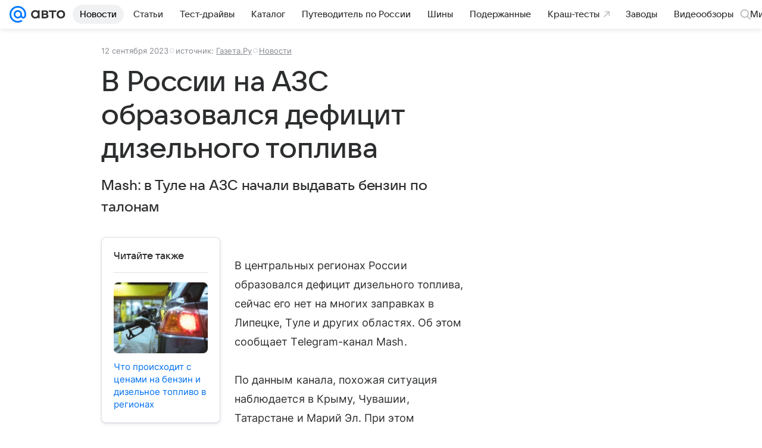

--- FILE ---
content_type: text/plain; charset=utf-8
request_url: https://media-stat.mail.ru/metrics/1.0/
body_size: 690
content:
eyJhbGciOiJkaXIiLCJjdHkiOiJKV1QiLCJlbmMiOiJBMjU2R0NNIiwidHlwIjoiSldUIn0..EOBt9EqXYxNWWpjZ.[base64].tMc7vGyI8imx7y0dXN6g4Q